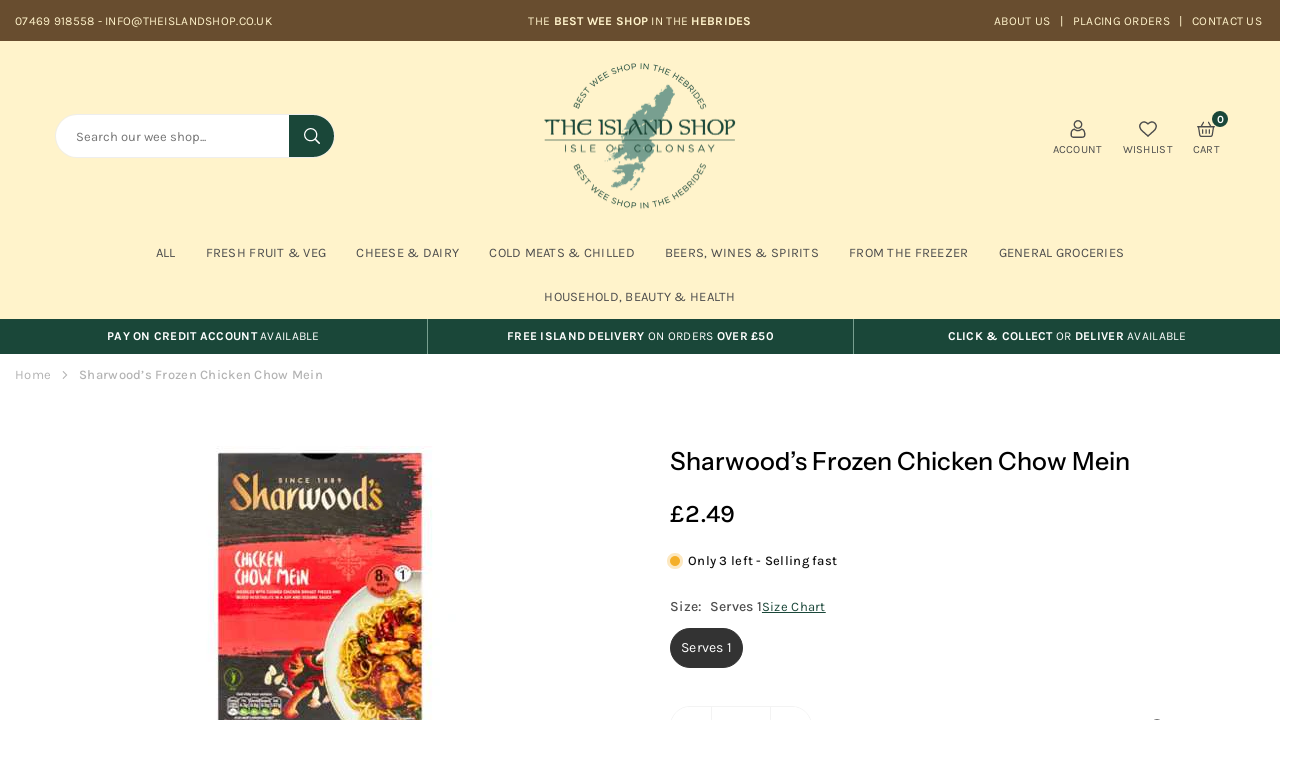

--- FILE ---
content_type: text/css
request_url: https://theislandshop.co.uk/cdn/shop/t/2/assets/theme.css?v=100809059858354612761711626637
body_size: 13778
content:
.animated{animation-duration:1s;animation-fill-mode:both}@keyframes fadeInDown{0%{opacity:0;transform:translateY(-20px)}to{opacity:1;transform:translateY(0)}}.fadeInDown{animation-name:fadeInDown}@keyframes at-spin{0%{transform:rotate(0)}to{transform:rotate(359deg)}}.at-spin{animation:at-spin 1.5s infinite linear}@keyframes at-flip{0%{transform:rotateY(0)}to{transform:rotateY(359deg)}}.at-flip{animation:at-flip 1.5s infinite linear}@keyframes fadeIn{0%{opacity:0}to{opacity:1}}.fadeIn{animation-name:fadeIn}@keyframes zoomIn{0%{transform:scale(1.1)}to{transform:scale(1)}}.zoomIn{animation-name:zoomIn}@keyframes zoomInCnt{0%{transform:scale(1.1)}to{transform:scale(1)}}.zoomInCnt{animation-name:zoomInCnt}@media (prefers-reduced-motion:no-preference){:root{scroll-behavior:smooth}}.overflow-hidden,.stopScroll{overflow:hidden}h1,h2,h3,h4,h5,h6{font-family:var(--ft2);font-weight:500;line-height:1.6;letter-spacing:0em;word-wrap:break-word;color:#4d4d4d;margin:0 0 20px}h1 a,h2 a,h3 a,h4 a,h5 a,h6 a{color:inherit;text-decoration:none;font-weight:inherit}.h1,h1{font-size:32px}.h2,h2{font-size:26px}.h3,h3{font-size:22px}.h4,h4{font-size:18px}.h5,h5{font-size:16px}.h6,h6{font-size:14px}@media only screen and (max-width:767px){.h1,h1{font-size:27px}.h2,h2{font-size:22px}.h3,h3{font-size:18px}}.ttlTxt{color:var(--ttcl);font-size:var(--ttfsm);font-weight:var(--ttfw);line-height:var(--ttlh,1.2)}.rgTxt{color:var(--cl);font-size:var(--fsm);font-weight:var(--fw);line-height:var(--lh,1.6)}@media only screen and (min-width:768px){.ttlTxt{font-size:var(--ttfs)}.rgTxt{font-size:var(--fs)}}a{color:#1a4739}a:hover{color:#779f8f}hr{margin:20px 0;border:0;border-bottom:1px solid #f3f3f3}.hr--small{margin:10px 0}.hr--invisible{border-bottom:0}.border-bottom{border-bottom:1px solid #f3f3f3}.border-top{border-top:1px solid #f3f3f3}.border{border:1px solid #f3f3f3}.ft1{font-family:var(--ft1)}.ft2{font-family:var(--ft2)}.ft3{font-family:var(--ft3)}.frame{outline:2px var(--fstl) var(--frcl);outline-offset:-10px}.frameb:before{content:"";height:100%;width:100%;position:absolute;outline:2px var(--fstl) var(--frcl);outline-offset:-15px;z-index:2}table{width:100%;border-collapse:collapse;border-spacing:0;margin-bottom:20px}th{font-family:var(--ft2);font-weight:500}td,th{text-align:left;border:1px solid #f3f3f3;padding:10px 14px}[tabindex="-1"]:focus{outline:0}details>summary{list-style:none}details>summary::-webkit-details-marker{display:none}@media only screen and (max-width:767px){.responsive_tbl thead{display:none}.responsive_tbl tr{display:block}.responsive_tbl td,.responsive_tbl tr{float:left;clear:both;width:100%}.responsive_tbl td,.responsive_tbl th{display:block;text-align:right;padding:10px 15px;border:0;margin:0}.responsive_tbl td:before{content:attr(data-label);float:left;text-align:center;font-size:12px;padding-right:10px}.responsive_tbl_r+.responsive_tbl_r,tfoot>.responsive_tbl_r:first-child{position:relative;margin-top:10px;padding-top:var(--site_gutter)}.responsive_tbl_r+.responsive_tbl_r:after,tfoot>.responsive_tbl_r:first-child:after{content:"";display:block;position:absolute;top:0;left:calc(var(--site_gutter) / 2);right:calc(var(--site_gutter) / 2);border-bottom:1px solid #f3f3f3}}small,.txt--minor,.small-font{font-size:85%}sub,sup{font-size:75%;line-height:0;position:relative;vertical-align:baseline}sup{top:-.5em}sub{bottom:-.25em}blockquote{background:#f8f8f8;font-weight:500;font-size:18px;font-style:normal;text-align:center;padding:0 30px;margin:0}blockquote p+cite{margin-top:7.5px}blockquote cite{display:block;font-size:13px;font-style:inherit}code,pre{font-family:Consolas,monospace;font-size:1em}pre{overflow:auto}.txt--emphasis{font-style:italic}fieldset{border:1px solid #f3f3f3;margin:0 0 15px;padding:7.5px}label{display:block;margin-bottom:5px}legend{border:0;padding:0}input[type=text],input[type=email],input[type=number],input[type=password],input[type=search],input[type=tel]{-webkit-appearance:none;-moz-appearance:none}input,textarea,select,button{border-radius:0;font-size:14px;color:#4d4d4d;line-height:20px}@media only screen and (max-width:767px){input,textarea,select,button{font-size:13px}}input,select,textarea{padding:10px 18px;margin-bottom:15px;border:1px solid #f3f3f3;background-color:#fff;color:#4d4d4d;border-radius:25px}input:focus,select:focus,textarea:focus{border-color:silver}input[disabled],select[disabled],textarea[disabled]{cursor:default}::-webkit-input-placeholder,::-moz-placeholder,:-ms-input-placeholder{color:#4d4d4d;opacity:.6}::-ms-input-placeholder{color:#4d4d4d;opacity:1}input::-webkit-outer-spin-button,input::-webkit-inner-spin-button{-webkit-appearance:none;margin:0}input[type=number]{-moz-appearance:textfield}input.input--error::-webkit-input-placeholder,select.input--error::-webkit-input-placeholder,textarea.input--error::-webkit-input-placeholder,input.input--error::-moz-placeholder,select.input--error::-moz-placeholder,textarea.input--error::-moz-placeholder,input.input--error:-ms-input-placeholder,select.input--error:-ms-input-placeholder,textarea.input--error:-ms-input-placeholder,input.input--error::-ms-input-placeholder,select.input--error::-ms-input-placeholder,textarea.input--error::-ms-input-placeholder{color:var(--error);opacity:.5}input.input--error,select.input--error,textarea.input--error{border-color:var(--error);background-color:#fff8f8;color:var(--error)}.errors,.form-success,.note{padding:8px;margin:0 0 calc(var(--site_gutter) / 2)}@media only screen and (min-width:768px){.errors,.form-success,.note{padding:12px}}.note{border:1px solid #f3f3f3}.form-success{border:1px solid #19a340;background-color:#f8fff9;color:#19a340}.errors{border:1px solid var(--error);background-color:#fff8f8;color:var(--error)}.errors ul{list-style:none;padding:0;margin:0}.errors a{color:var(--error);text-decoration:underline}.ermsg{color:var(--error);line-height:1.1}.cart_quantity .ermsg .at-icon{margin-right:5px}select::-ms-expand,.no-js:not(html),.no-js .js,.no-svg .at-icon{display:none}select{-webkit-appearance:none;-moz-appearance:none;appearance:none;background-position:right center;background-image:url(//theislandshop.co.uk/cdn/shop/t/2/assets/arrow-select.png?v=93383133388335707051710243734);background-repeat:no-repeat;background-position:right 10px center;cursor:pointer;padding-right:30px;min-width:130px}optgroup{font-weight:700}option{color:#4d4d4d;background-color:#fff}textarea{overflow:auto;-webkit-appearance:none;-moz-appearance:none;min-height:100px;resize:none}input[type=checkbox],input[type=radio]{margin:0 5px 0 0;vertical-align:middle}[type=checkbox]+label,[type=radio]+label{display:inline-block;margin-bottom:0}input.custCheck{display:none!important}span.checkbox{display:inline-block;width:15px;height:15px;margin:0 8px 0 0;border:1px solid rgba(77,77,77,.3);background:#fff;vertical-align:middle}input:checked+span.checkbox{color:#fff;background-color:#4d4d4d}input:checked+span.checkbox:before{content:" ";display:block;background-color:#fff;width:10px;height:10px;margin:2px 0 0 2px;-webkit-mask-size:cover;mask-size:cover;-webkit-mask-image:url(//theislandshop.co.uk/cdn/shop/t/2/assets/check.svg?v=124880364758431162721710243734);mask-image:url(//theislandshop.co.uk/cdn/shop/t/2/assets/check.svg?v=124880364758431162721710243734)}button[disabled],input[disabled]{cursor:default}button,input[type=submit],label[for]{cursor:pointer}[role=button],a,button,input,label,select,textarea{touch-action:manipulation}.ad_inputs input{margin:0;border:0}.ad_inputs .btn{overflow:visible;border:0!important}.at-icon.minus .mns{display:none}.clr_body{color:#4d4d4d}.clr_light{color:gray}.sec_cov{padding-top:var(--sstm);padding-bottom:var(--ssbm);background:var(--sbg)}@media only screen and (min-width:768px){.sec_cov{padding-top:var(--sst);padding-bottom:var(--ssb)}}.sec-ttl{padding-bottom:20px}.sec-ttl .sttl{color:#4d4d4d;font-size:20px;font-weight:700;margin:0;line-height:1.3}.sec-ttl .sbttl{color:#4d4d4d;font-size:13px;margin:5px auto 0;display:block}.page-title{font-weight:700;font-size:25px;text-align:left;margin-bottom:15px}@media only screen and (min-width:768px){.sec-ttl{padding-bottom:35px}.sec-ttl .sttl{font-size:22px}.sec-ttl .sbttl{font-size:17px}.sec-ttl:not(.tl) .sbttl{max-width:800px}.page-title{font-size:25px;margin-bottom:30px}.page_min_h{padding:70px 0}}@media only screen and (max-width:767px){.sec-ttl .sbttl br{display:none}}.gspace{margin:var(--grspm)}.gspace .gitem{padding:var(--grspim)}@media only screen and (min-width:768px){.gspace{margin:var(--grsp)}.gspace .gitem{padding:var(--grspi)}}.placeholder-svg{display:block;fill:#4d4d4d26;background-color:#f4f4f4;width:100%;height:100%;max-width:100%;max-height:100%}.placeholder-noblocks{padding:40px;text-align:center}.ph_bg{position:absolute;top:0;right:0;bottom:0;left:0}.ph_bg .icon{border:0}.svgcl1{fill:#83cfdc;background-color:#f4f9fa}.svgcl2{fill:#f0a4aa;background-color:#fcf8f8}.svgcl3{fill:#c2e275;background-color:#fafef3}.svgcl4{fill:#eec585;background-color:#fefaf4}.svgcl5{fill:#c89feb;background-color:#faf7fc}.svgcl6{fill:#84e9b4;background-color:#f3fbf7}.empty-page{padding:125px calc(var(--grid_gutter) / 2)}.tooltip-label{font-size:11px;line-height:18px;white-space:nowrap;transition:all .2s ease-in-out;visibility:hidden;opacity:0;background-color:#4d4d4d;color:#fff;padding:0 5px;position:absolute;bottom:calc(100% + 20px);left:50%;transform:translate(-50%)}.tooltip-label:before{content:"";border:5px solid transparent;position:absolute}.tooltip-label.top:before{border-top-color:#4d4d4d;bottom:-9px;left:50%;margin-left:-4px}.tooltip-label.right{bottom:auto;top:50%;transform:translateY(-50%)}.tooltip-label.right:before{border-right-color:#4d4d4d;left:-9px;top:4px}.tooltip-label.left{left:auto;bottom:auto;top:50%;transform:translateY(-50%)}.tooltip-label.left:before{border-left-color:#4d4d4d;right:-9px;top:5px}@media only screen and (max-width:1024px){.tooltip-label{display:none}}.btntxt,.btn{overflow:hidden;outline:none;-webkit-user-select:none;user-select:none;-webkit-appearance:none;appearance:none;transition:all .3s ease-in-out;cursor:pointer;white-space:normal;text-align:center;border:0 none;background-color:transparent}.btn{font-family:var(--ft2);font-size:14px;font-weight:600;padding:12px 25px;line-height:1;border:0;color:#fff;background-color:#1a4739;border-radius:25px;border:1px solid #1a4739;text-transform:uppercase;display:inline-block;text-decoration:none}.btn:focus,.btn:hover{color:#1a4739;background-color:#779f8f;border:1px solid #1a4739;opacity:1}.btn[disabled]{cursor:default;opacity:.4}.btn-sm{padding:10px 20px;font-size:12px}@media only screen and (min-width:768px){.btn-md{padding:12px 30px}.btn-lg{padding:15px 40px;font-size:16px}}.btn2{color:#fff;background-color:#1a4739;border:1px solid #1a4739}.btn2:hover,.btn2:focus{color:#fff;background-color:#779f8f;border:1px solid #779f8f}.btn3{color:#1a4739;background-color:#fff;border:1px solid #1a4739}.btn3:hover,.btn3:focus{color:#779f8f;background-color:#fff;border:1px solid #779f8f}.btn4{color:#4d4d4d;background-color:#fff;border:1px solid #4d4d4d}.btn4:hover,.btn4:focus{color:#fff;background-color:#4d4d4d;border-color:#4d4d4d}.btn5{color:#fff;background-color:#779f8f;border:1px solid #779f8f}.btn5:hover,.btn5:focus{color:#fff;background-color:#1a4739;border-color:#1a4739}.btn6{color:#1a4739;background-color:#779f8f;border:1px solid #1a4739}.btn6:hover,.btn5:focus{color:#4d4d4d;background-color:#fff;border-color:#4d4d4d}.btnLink{padding:0 0 2px;color:#1a4739;line-height:1.2;background-color:transparent;border:0;border-bottom:1px solid #1a4739;outline:none!important;box-shadow:none!important}.btnLink:focus,.btnLink:hover{border:0;color:#779f8f;border-bottom:1px solid #779f8f;background-color:transparent}.btn--small{padding:0 10px;font-size:.92308em;border-width:1px;line-height:25px}.btn.loading .txt{display:none}.atCounter>span{font-size:12px;margin:0 4px;min-width:16px;letter-spacing:0}.atCounter .tm{font-size:14px;min-width:40px;display:block}.rte h1,.rte h2,.rte h3,.rte h4,.rte h5,.rte h6{margin-top:15px;margin-bottom:7.5px}.rte h1:first-child,.rte h2:first-child,.rte h3:first-child,.rte h4:first-child,.rte h5:first-child,.rte h6:first-child{margin-top:0}.rte li{margin-bottom:4px;list-style:inherit}.rte li:last-child{margin-bottom:0}.rte blockquote{padding:30px;margin-bottom:20px}.rte img{height:auto}.rte table{table-layout:fixed}.rte ol,.rte ul{margin:20px 0 30px 15px}.rte ul{list-style:disc outside}.rte ul ul{list-style:circle outside}.rte ul ul ul{list-style:square outside}.rte a:not(.btn){padding-bottom:1px}.tc .rte ol,.tc .rte ul,.tc.rte ol,.tc.rte ul{margin-left:0;list-style-position:inside}.socIcn{margin:0 -7px}.socIcn a{margin:0 7px}.socIcn a .at-icon{width:14px;height:14px}.social-sharing a{color:#4d4d4d!important;padding:0 10px;background:none;display:inline-block}.social-sharing .at-icon{width:var(--fs,14px);height:var(--fs,14px)}.share-title{display:inline-block;vertical-align:middle}.top-promo{z-index:1;background-position:center;background-size:cover}.promo_msg>*{margin:0 5px}.promo_msg{line-height:normal;letter-spacing:.03em;padding:5px 20px;font-size:var(--fs);color:var(--cl);background-color:var(--bg);outline:1px var(--ol) var(--olc)!important;min-height:var(--mih);outline-offset:-10px;border-radius:var(--imgrd)}.promo_msg:hover{color:var(--cl)}.promo_msg .hl{color:var(--clhl)}.promo_msg .atCounter{color:var(--timer)}.promo_msg .atCounter>span{min-width:var(--mwidth);font-size:var(--fs)}.promo_msg .btn{color:var(--btncl);background-color:var(--btnbg)}.close-promo{cursor:pointer;font-size:15px;height:25px;width:25px;line-height:23px;position:absolute;right:10px;top:50%;margin-top:-12px}@media only screen and (max-width:767px){.promo_msg{flex-wrap:wrap;font-size:var(--fsm);align-content:center;line-height:normal;min-height:100%}.promo_msg .atCounter>span{font-size:var(--fsm)}.top-promo .swiper-slide{height:auto}}.hdr_wrap.sticky_hdr{position:sticky;top:0;z-index:666;width:100%;left:0;box-shadow:0 0 25px #0000001a}.hdr_wrap.sticky_hdr .main_hdr{min-height:120px}.hdr_wrap.sticky_hdr .main_hdr .header-logo img{width:120px}.s_res .productCol{min-width:240px;max-width:360px}.s_res h4{color:#4d4d4d;font-size:18px}form.search a{color:#4d4d4d;text-decoration:none}form.search a:hover{color:#4d4d4d;opacity:1}form.search .moreItem{font-weight:700;padding:10px 15px;width:calc(100% + 40px);margin:0 -20px -20px;background-color:#4d4d4d0d;border-radius:0 0 6px 6px}form.search .moreItem a{color:#4d4d4d;font-weight:700;text-decoration:underline}form.search .moreItem a:hover{opacity:.9}.txtBlock .s_res{padding:10px 20px;position:absolute;top:100%;left:5px;z-index:99;background-color:#fff}.txtBlock .s_res li{width:50%}.searchact .searchDrawer{transform:translate(0)}.searchDrawer .closeSearch{position:absolute;top:30px;right:40px;cursor:pointer;color:#4d4d4d}.searchDrawer h2,.searchDrawer h3{color:#4d4d4d;font-size:18px}.searchDrawer .s_input,.searchDrawer .s_submit{color:#4d4d4d;padding:10px 15px;background-color:transparent}.searchDrawer .productCol{min-width:230px;width:100%}form.drawer .moreItem{width:100%;margin:0;border-radius:6px}.searchDrawer .ad_inputs{border:1px solid #dddddd;border-radius:25px}.searchDrawer .noResult{color:#4d4d4d}.nm_lbl1{background-color:#7fbf10}.nm_lbl2{background-color:red}.nm_lbl3{background-color:#ed8f0c}.nm_lbl4{background-color:#d26e96}.nm_lbl5{background-color:#69beeb}.arw.left{transform:rotate(90deg)}.arw.right{transform:rotate(-90deg)}.arwl.left{transform:rotate(180deg)}@media only screen and (min-width:1025px){#main_nav>li>a .lbl:after{content:" ";display:block;width:0;height:0;position:absolute;bottom:-5px;left:3px;border:5px solid transparent;border-left-color:red}#main_nav>li>a .lbl.nm_lbl1:after{border-left-color:#7fbf10;border-right:0 none}#main_nav>li>a .lbl.nm_lbl2:after{border-left-color:red;border-right:0 none}#main_nav>li>a .lbl.nm_lbl3:after{border-left-color:#ed8f0c;border-right:0 none}#main_nav>li>a .lbl.nm_lbl4:after{border-left-color:#d26e96;border-right:0 none}#main_nav>li>a .lbl.nm_lbl5:after{border-left-color:#69beeb;border-right:0 none}.mgmenu li.lvl-1{margin-bottom:30px}.mgmenu a.lvl-1{color:#1a4739;font-family:var(--ft1);font-size:13px;font-weight:500;padding:0 0 10px;text-transform:uppercase}.mgmenu a.lvl-1:hover{color:#779f8f}.mgmenu a.lvl-1 .title{display:block}.mgmenu li.lvl-1 li a{color:#4d4d4d;padding:4px 0;font-weight:400;font-size:13px}.mgmenu .subLinks .snav,.mgmenu .mcatLink{color:#4d4d4d}.mgmenu li.lvl-1 li a:hover,.mgmenu .subLinks .snav:hover,.mgmenu .mcatLink:hover{color:#779f8f}.mgmenu .productCol .pr_list_ttl,.mgmenu .productCol .pr_list_meta{color:}.mgmenu.st1 .imageCol .img{position:relative;border-radius:var(--ibr)}.mgmenu.st1 .imageCol a{display:block;margin-bottom:20px}.mgmenu.st2{padding:0}.mgmenu.mmfull.st2{padding-left:35px}.mgmenu.st2 .prColumn{padding:30px 20px;width:auto}.mgmenu.st2 .grid_bx{line-height:1.2}.mgmenu.st3 .bgImg{border-radius:var(--ibr)}.mgmenu.st4{background-repeat:no-repeat;background-size:auto 100%}.mgmenu.st5{padding:0}.mm5main{border-bottom:1px solid #f5f5f5}.mm5main a.lvl-1{padding:15px 20px;display:block;border-left:1px solid #f5f5f5;border-bottom:2px solid transparent}.mm5main a.lvl-1:last-child{border-right:1px solid #f5f5f5}.mm5main a.lvl-1:hover,.mm5main a.lvl-1.active{color:#779f8f;border-bottom:2px solid #779f8f}.admmsub{display:none;padding:30px}.admmsub.active{display:flex}.admmsub a{display:block}.mcatImg{width:var(--isz);height:var(--isz);border-radius:var(--ibr)}.mgmenu a.lvl-1.mcatLink,a.mcatLink{font-size:var(--fs);display:inline-flex;padding:10px;align-items:center}.mm6main .mcatImg{width:var(--isz);height:var(--isz);border-radius:var(--ibr);border:2px solid #fff;box-shadow:0 0 0 1px #ddd;position:relative}.mm6main{width:240px;margin-bottom:30px}.mm6main a.lvl-1{font-size:var(--fs);padding:15px;display:flex;border-left:2px solid transparent}.mm6main a.lvl-1+a.lvl-1{border-top:1px solid #f5f5f5}.mm6main a.lvl-1:hover,.mm6main a.lvl-1.active{color:#779f8f;border-left-color:#779f8f}.mgmenu.st6 .admmsub{padding:0 30px 30px}ul.ddmenu li{position:relative}ul.ddmenu li:first-child{border:0 none}ul.ddmenu li a{color:#4d4d4d;font-size:13px;font-weight:400}ul.ddmenu li a:hover{color:#779f8f}ul.ddmenu li ul{top:-15px;left:100%}#main_nav .pr_list_meta{margin:8px 0}}.extlink+.extlink{margin-left:20px}.closeMnav{color:#fff;font-size:13px;background-color:#779f8f;height:40px;width:40px;cursor:pointer;position:absolute;top:40px;right:-40px}.mnvTtl,.mnvTtl:hover{font-size:13px;padding:10px;text-align:center;background-color:#4d4d4d;color:#fff}.mnvTtl.active{background-color:transparent;color:#4d4d4d}.mobNav{font-family:var(--ft1);font-size:13px;height:calc(100% - 36px);padding-bottom:10px;overflow:auto}.mobNav li{border-bottom:1px solid #f5f5f5;position:relative}.mobNav .lbl{color:#fff;font-size:10px;font-weight:400;letter-spacing:0;line-height:1;text-transform:uppercase;display:inline-block;vertical-align:middle;padding:2px 4px;border-radius:3px;margin-left:5px}.mobNav .backto,.mobNav a{text-transform:uppercase;color:#4d4d4d;text-decoration:none;display:block;padding:15px 10px 15px 20px;font-weight:500;display:flex;align-items:center}.mobNav .backto{background-color:#4d4d4d;cursor:pointer;color:#fff}.mobNav ul.subLinks{width:100%;height:100%;background-color:#fff;position:fixed;left:0;top:0;z-index:1;transform:translate(-110%);transition:all .3s ease-in-out}.mobNav ul.subLinks.active{transform:translate(0);z-index:5}.mobNav li.help{color:#4d4d4d;padding:15px 20px}.mobNav li.help a{padding:0;display:inline}#mobCtnav .icn{border-radius:var(--icnrad)}.crlnTtl{color:#4d4d4d;font-size:110%;font-weight:700;padding:10px 20px;margin:0;background-color:#f4f4f4}.cnrListmb{padding:10px}.cnrListmb .clOtp{color:#4d4d4d;margin:10px;border:0 none;cursor:pointer}.cnrListmb .clOtp.selected{opacity:.5}.o_ft{color:var(--cl);font-size:var(--fsm);background:var(--bg);border-top:1px solid var(--bdr);padding-top:15px}.ft_block{padding-top:12px;padding-bottom:12px}.ft_block+.ft_block{border-top:1px solid var(--bdrm)}.o_ft .h4{font-family:var(--ff);color:var(--tcl);font-size:var(--tfsm);margin:0;cursor:pointer;font-weight:var(--tfw)}.o_ft .active .at-icon{transform:rotate(180deg)}.f_links li{margin-bottom:7px}.f_links .h4+ul{display:none;margin:15px 0}.horLinks{margin:0 -10px}.horLinks li{display:inline-block;margin:5px 10px}.o_ft .txt p{margin-bottom:15px}.f_addr li{display:flex;margin-bottom:12px}.f_addr li.email{line-height:14px}.o_ft .tc .socIcn{justify-content:center}.o_ft .socIcn a{color:var(--icn);width:-webkit-fill-available}.o_ft .socIcn a .at-icon{width:var(--ifs);height:var(--ifs)}.tc>.wrap-newsletter{max-width:450px;margin:0 auto;padding:0}.ft_newsltr .newstxt{color:var(--incl);background-color:var(--inbg)}.ft_newsltr .btn{color:var(--btncl);background-color:var(--btnbg)}.ft_newsltr .btn:hover{color:var(--btnclh);background-color:var(--btnbgh)}.ft_newsltr.tc h4{justify-content:center}.o_ft .counter{display:none}.o_ft a{color:var(--cl);text-decoration:none}.o_ft a:hover{color:var(--clh);text-decoration:underline}.ft_bottom{clear:both;padding:0 0 20px}.payment_item{width:35px;margin:0 3px}.footer-img img{vertical-align:middle}#footerNw .ad_inputs{flex-direction:row;max-width:400px}@media only screen and (min-width:768px){.o_ft{font-size:var(--fs);padding-top:60px}.o_ft .ft_block{padding-top:0;padding-bottom:0;margin-bottom:40px;border-top:0 none}.ft_block.sp+.ft_block.sp{border-left:1px solid var(--bdrm);padding-left:30px}.o_ft .h4{font-size:var(--tfs);margin-bottom:20px;cursor:default}.f_links .h4+ul{display:block;margin:0}}@media only screen and (max-width:767px){.fimg{margin-bottom:15px}.ft_block .f_addr{margin-top:10px}}.sslide{height:var(--slhtm)}.sslide.im{padding-bottom:var(--slhtm);height:auto}.slideshow>.sslide:not(:first-child){display:none}.sslide iframe{position:absolute;width:100%;height:100%;pointer-events:none}.sslide video{display:block;position:absolute;width:100%;height:100%;object-fit:cover}.ssimg{object-position:var(--ipos)}.ss_txt-wrap{background-color:var(--ibg);position:absolute;top:0;left:0;z-index:2;padding:30px 15px}.ss_txt{max-width:100%;width:max-content;padding:var(--pdm);background-color:var(--bgm);outline:var(--frmm);outline-offset:-10px;border-radius:var(--brad)}.ss_txt .stxt{color:var(--cl);font-size:var(--fsm);line-height:var(--lh);font-weight:var(--tfw);letter-spacing:normal}.text-bd{color:transparent;-webkit-text-stroke:2px var(--cl);-text-stroke:2px var(--cl)}.ss_txt .btn+.btn{margin-left:20px}@media only screen and (min-width:768px){.sslide{height:var(--slhtt)}.sslide.im{padding-bottom:var(--slht)}.ss_txt-wrap{padding:3%}.ss_txt{padding:var(--pd);background-color:var(--bg);outline:var(--frm);outline-offset:-10px}.ss_txt .stxt{font-size:var(--fs)}}@media only screen and (min-width:1024px){.sslide{height:var(--slht, 700px)}}@media only screen and (max-width:767px){.ss_txt .btnWrap{margin:0 -5px}.ss_txt .btnWrap .btn{margin:5px}.ss_txt .hd2 br{display:var(--none)}.ss_txt .hd3 br{display:var(--nonet)}}.img_ss .slideshow{height:auto}.img_ss .ph_bg,.img_ss .ss_link{position:static}.ss_txt.st1,.ss_txt.st4,.ss_txt.st3{opacity:0;transition:1s all .1s}.ss_txt.st1{transform:scale(.8)}.ss_txt.st3{transform:translateY(30px)}.ss_txt.st4{transform:scale(1.2)}.ss_txt.st2>*{opacity:0;transition:1s all .1s;transform:translateY(-20px)}.ss_txt.st2 .btnWrap{opacity:0;transition:.6s all .4s;transform:translateY(10px)}.swiper-slide-active .ss_txt.st2>*,.swiper-slide-active .ss_txt.st3{opacity:1;transform:translateY(0)}.swiper-slide-active .ss_txt.st1,.swiper-slide-active .ss_txt.st4{opacity:1;transform:scale(1)}.ssimg.anim{animation:zoomImg 15s ease-in infinite}@keyframes zoomImg{0%{transform:scale(1)}50%{transform:scale(1.15)}to{transform:scale(1)}}.slideshow .swiper-pagination{bottom:0}.pr_lbl{position:absolute;left:5px;top:5px;z-index:11;display:flex;align-items:flex-start;flex-direction:column}.pr_lbl .lbl{color:#fff;font-size:12px;padding:0 10px;letter-spacing:0;white-space:normal;line-height:22px}.pr_lbl1{background-color:#000}.pr_lbl2{background-color:#f7a563}.pr_lbl3{background-color:#19c9b9}.pr_lbl4{background-color:#bfdbc9}.pr_lbl5{background-color:#a9d1e9}.lbl.on-sale{background-color:#ff708e;color:#fff}.lbl.sold-out{background-color:#000;color:#fff}.pr_price{color:#4d4d4d;font-size:15px;font-weight:400;display:inline-block}s.pr_price{opacity:.6;margin-right:4px;font-weight:400}.pr_price.sale{color:#ff1300}.wishicon:not(.added) .added,.wishicon.added .add{display:none}.grid_bx{position:relative;width:100%;height:calc(100% - 10px);margin-bottom:10px;text-align:center;border:1px solid #eeeeee;transition:all .3s ease-out;background-color:#fff;padding:5px;border-radius:0}.grid-products.carousel .grid_bx{margin-bottom:0}.grid_img_wr{width:100%;overflow:hidden;position:relative;z-index:1}.grid_img .placeholder-svg{position:absolute}.grid_img{display:block;position:relative;padding-bottom:100%;border-radius:3px;background-position:center center;background-size:contain;background-repeat:no-repeat;transition:all .5s cubic-bezier(0,0,.3,1)}.grid_img_wr .hover,.grid_img_wr .variantImg{visibility:hidden;opacity:0;position:absolute;left:0;top:0;z-index:2;width:100%;height:100%}.grid_img_wr .at-spin{color:#000;font-size:24px;text-shadow:1px 1px 2px rgba(255,255,255,.7);display:none;transform:translate(-50%,-50%);position:absolute;top:50%;left:50%;z-index:50}.grid_img_wr.showLoading .at-spin{display:block}.showVariantImg .grid_img{opacity:0}.showVariantImg .variantImg{visibility:visible;opacity:1}@media only screen and (min-width:1025px){.grid_bx{height:calc(100% - 30px);margin-bottom:30px}.grid_img_wr:hover .primary{opacity:0}.grid_img_wr:hover .hover{opacity:1;visibility:visible}}.grid_bx .button-set{position:absolute;display:flex;z-index:444;transition:all .3s ease-out;width:100%;justify-content:center}.grid_bx .gbtn,.removeItem{color:#fff;margin:3px;line-height:38px;height:40px;min-width:40px;background-color:#1a4739;border-radius:50px}.grid_bx .gbtn .at-icon,.removeItem .at-icon{color:#fff;transition:all .3s ease-in-out;width:15px;height:15px}.grid_bx .gbtn:hover,.removeItem:hover{background-color:#779f8f;color:#fff}.grid_bx .gbtn:hover .at-icon,.removeItem:hover .at-icon{color:#fff}.grid_bx .gbtn:hover .tooltip-label{opacity:1;visibility:visible}.grid_bx .details{padding:0 10px 10px}.grid_bx .details>*{margin-top:7px}.grid_bx .grid_vendor{color:#555}.grid_bx .grid_title{font-size:14px;color:#4d4d4d;font-weight:600}.grid_bx .grid_title a{color:#4d4d4d}.grid_bx .grid_title a:hover{color:#779f8f}.grid_bx .pr_review{min-height:18px;margin:5px 0 10px}.grid_bx .spr-badge-caption{display:none}.spr-badge-starrating .spr-icon{margin-right:1px}[class^=spr-icon-]:before,[class*=" spr-icon-"]:before{font-size:13px!important}.grid-products.swiper .grid_bx{margin-bottom:0}.grswatches li{overflow:hidden;display:inline-block;position:relative;height:17px;width:17px;margin:3px;background-size:100% auto;background-repeat:no-repeat;cursor:pointer;box-shadow:0 0 1px 1px #ddd;border:2px solid #fff;border-radius:30px}.grswatches li.medium{height:25px;width:25px}.grswatches li.large{height:35px;width:35px}.grswatches li.active,.grswatches li .white{box-shadow:0 0 0 1px #000}.grswatches li .tooltip-label{z-index:2;top:-38px;bottom:auto}.grswatches li:hover{box-shadow:0 0 0 1px #000;overflow:visible;transition:all .2s ease-in-out;background-position:50% 0}.grswatches li:hover .tooltip-label{opacity:1;top:-28px;visibility:visible}.gridTimer{transition:all .3s ease-out;padding:5px 0;position:absolute;opacity:1;bottom:5px;left:5px;z-index:11;background-color:#fffc}.gridTimer>span{font-size:9px;color:#222;margin:4px 0;padding:0 8px;line-height:1.2;letter-spacing:0}.gridTimer .tm{font-size:12px;font-weight:700;min-width:inherit}.grid_bx:hover .gridTimer{opacity:0}@media only screen and (min-width:1025px){.grid_bx .hover:not(.variantImg){transform:scale(1.1)}.grid_bx .grid_img_wr:hover .hover{transform:scale(1)}.grid_bx .grid_img_wr:hover .primary{opacity:0}.grid_bx .gbtn{visibility:hidden;opacity:0}.grid_bx:hover .gbtn{visibility:visible;opacity:1}.grid_1 .button-set{bottom:25px}.grid_1:hover .button-set{bottom:10px}.grid_2 .grid_img_wr{margin:0}.grid_2 .overly{content:"";opacity:0;z-index:4;background:#f5f5f5;top:3%}.grid_2 .grid_img.hover:not(.variantImg){display:none}.grid_2 .details{width:100%;opacity:0;position:absolute;top:46%;z-index:5;transform:translateY(-40%)}.grid_2 .button-set{left:0}.grid_2:hover .overly{opacity:1;top:0}.grid_2:hover .details{opacity:1;transform:translateY(-50%)}.grid_1 .tooltip-label,.grid_2 .tooltip-label{bottom:50px}.grid_1 .gbtn:hover .tooltip-label,.grid_2 .gbtn:hover .tooltip-label{bottom:46px}}.grid_3 .details{text-align:left;padding-left:0;padding-right:0}.grid_3 .button-set{left:10px;bottom:3px;flex-direction:column;width:auto}.grid_3:hover .button-set{bottom:10px}.grid_3 .tooltip-label{left:55px}.grid_3 .gbtn:hover .tooltip-label{left:45px}.grid_3 .swatch .tooltip-label{left:5px}.grid_4 .gbtn{opacity:1;visibility:visible;display:inline-block;width:auto;padding:0 40px}.grid_4 .details{padding:0}.grid5-top{top:12px;right:8px;z-index:111}.grid5-top .wishlist{visibility:visible;opacity:1}.grid5-bottom{visibility:hidden;opacity:0;bottom:10px;z-index:111;left:15px;right:15px}.grid_5:hover .grid5-bottom{visibility:visible;opacity:1;bottom:15px}.grid_5:hover .grid5-top{top:8px}.grid5-top .tooltip-label{right:55px}.grid5-top .gbtn:hover .tooltip-label{right:45px}.grid_6 .gbtn{border-radius:0;margin:0;height:13px;line-height:13px;width:48px;background:none!important}.grid_6 .gbtn .at-icon{height:13px;width:13px}.grid_6 .gbtn+.gbtn:not(.quick-view){border-left:1px solid rgba(255,255,255,.4);border-right:1px solid rgba(255,255,255,.4)}.grid_6.sold-out .wishlist{border-right:1px solid rgba(255,255,255,.4)}.grid_6 .button-set{background-color:#1a4739;border-radius:50px;padding:12px 4px;width:auto;left:50%;transform:translate(-50%) scale(.9);opacity:0;bottom:10px}.grid_6:hover .button-set{background-color:none;opacity:1;transform:translate(-50%) scale(1)}@media only screen and (max-width:1024px){.gridTimer{padding:2px 0;bottom:2px;left:2px;opacity:1!important}.gridTimer>span{font-size:8px;margin:3px 0;padding:0 5px}.grid_bx .grid_img_wr .hover:not(.variantImg){display:none}.grid_bx .button-set{position:relative;margin-top:10px;opacity:1;transform:none!important;left:0;border-radius:0}.grid_3 .button-set{position:absolute;left:10px}.grid_3 .gridTimer{right:2px;left:auto}.grid_4 .gbtn{margin-bottom:10px}.grid_5 .gridTimer{bottom:45px}.grid5-bottom{bottom:0!important;visibility:visible;opacity:1;position:relative;left:0}.grid5-bottom .gbtn{margin:0;border-radius:0}.grid_6 .button-set{justify-content:space-around}.grid_6 .gbtn{flex:1}}@media only screen and (max-width:767px){.grid_bx .gbtn .at-icon{width:13px;height:13px}.quick_shop .product-single{padding:5px}.quick_shop .swatch-element{margin:0 1px 5px}}.lv_item{margin-bottom:20px;display:flex}.lv_image_col{flex:0 0 250px;position:relative;margin-right:30px}.lv_image_col img{width:100%;display:block}.lv_item_ttl{display:inline-block;color:#4d4d4d;font-size:17px;font-weight:600}.lv_detail_col .pr_price{font-size:19px}.lv_item_ttl:hover{color:#779f8f}.lv_buttons .btn{line-height:initial;padding:9px 15px}.lv_buttons .at-icon{height:15px}.lv_buttons .btn:not(.wishlist,.quick-view){padding:10px 25px}@media only screen and (max-width:767px){.lv_item{flex-direction:column}.lv_image_col{flex:auto;margin:0 0 20px}.lv_image_col .timermobile{margin:0;padding:0}}.template-collection .bc_wr,.template-list-collections .bc_wr,.template-page .bc_wr,.template-search .bc_wr{margin-bottom:0}.zoom_hov:hover .img img{transform:scale(1.1)}.cl_item .img img{transition:all ease-out .5s}.rodBnr .cl_item_link{border-radius:50%!important;overflow:hidden}.rodBnr .img{border-radius:50%!important;margin-bottom:20px}.rodBnr .img img{animation-name:zoomInCnt}.rodBnr .zoom_hov:hover .img img{transform:scale(1.1)}.cl_box .collection-grid.carousel .gitem{padding-bottom:0}.cl_box .details{padding:var(--ttp) 10px var(--tbp);width:100%;transition:all .3s ease-out;position:absolute;left:0;display:flex;flex-direction:column;justify-content:center;align-items:center;z-index:1;background-color:var(--bg);text-align:center}.collection-grid .cl_item{border-radius:var(--irad);overflow:hidden;display:block}.cl_item .img img{border-radius:var(--irad)}.cl_box .cl_ttl{color:var(--cl);font-size:var(--fsm);font-family:var(--ft);font-weight:var(--fw);line-height:1.2}.cl_box .counts{font-size:13px;color:var(--cl);opacity:.9}.cl_box .btn{margin-top:15px}.cl_box1 .details,.cl_box2 .details,.cl_box5 .details{bottom:0}.cl_box3 .details{position:static}.cl_box4 .details{bottom:10px;width:auto;left:10px;right:10px}.cl_box6 .details{bottom:15px;left:50%;width:auto;transform:translate(-50%);padding:12px 25px}.cl_box7 .details{bottom:10px;left:0;right:10px;align-items:start;padding:10px 25px;text-align:left}@media only screen and (min-width:1081px){.cl_box1 .details{opacity:0;height:100%;top:0}.cl_box1 .cl_item:hover .details{opacity:1}.cl_box2 .details{transform:translateY(100%)}.cl_box2 .cl_item:hover .details{transform:translateY(0)}}@media only screen and (min-width:768px){.cl_box .cl_ttl{font-size:var(--fs)}.cl_box4 .details{bottom:20px;left:20px;right:20px}.cl_box6 .details{bottom:20px}}.cl_txt_pos{position:absolute;left:0;top:0;height:100%;width:100%;padding:20px}.cl_banners .img{border-radius:var(--ibr);overflow:hidden}.cl_banners .details{padding:var(--pd) var(--pds);background-color:var(--bg);border-radius:var(--br)}.cl_banners .cl_ttl{color:var(--cl);font-size:var(--fsm);font-family:var(--ft);font-weight:var(--fw);line-height:var(--lh);margin-bottom:var(--mbm)}.cl_banners .txt{color:var(--cl);font-size:var(--fsm);line-height:var(--lh);margin-bottom:var(--mbm1)}.cl_banners .btnLink{border-bottom:1px solid var(--btncl);color:var(--btncl);margin-bottom:5px}.cl_banners .btnLink:hover{border-bottom-color:var(--btnclh);color:var(--btnclh)}@media only screen and (min-width:1024px){.cl_banners .details{width:var(--wd)}.cl_banners .cl_ttl{font-size:var(--fs);margin-bottom:var(--mb)}.cl_banners .txt{font-size:var(--fs);margin-bottom:var(--mb1)}}.rodBnr .img{padding-bottom:100%}.rodBnr .img img,.rodBnr .img .placeholder-svg{min-width:100%;min-height:100%;position:absolute;top:0;left:0;object-fit:cover;object-position:center}.heroImg{position:absolute;top:0;left:0;height:100%;width:100%}.hero_wrap{width:100%;min-height:var(--mhtm);padding:15px}.hero_cap{z-index:2;outline:var(--ol);outline-offset:-10px;border-radius:var(--brad);padding:var(--bpdm) var(--bpdsm)}.hero_cap>*:last-child{margin-bottom:0}.hero_cap .atCounter>span{color:var(--cl);line-height:1.2;background-color:var(--bg);border:1px dashed var(--bd);border-radius:var(--br);padding:5px 8px;font-size:var(--fsl)}.hero_cap .atCounter span span{font-size:var(--fs)}.heroTtl,.heroTxt{color:var(--cl);font-size:var(--fsm);letter-spacing:var(--ls);font-weight:var(--fw);line-height:var(--lh)}.shop_btns{margin:0 -3px}.shop_btns .btn{margin:0 3px 6px}@media only screen and (min-width:768px){.hero_wrap{min-height:var(--mhtt);max-width:var(--mwd)}.heroTtl,.heroTxt{font-size:var(--fs)}.shop_btns{margin:0 -7px}.shop_btns .btn{margin:0 7px 14px}.hero_cap{padding:var(--bpd) var(--bpds)}.hero_cap .atCounter>span{padding:10px 12px}}@media only screen and (min-width:1024px){.hero_wrap{min-height:var(--mht)}.shopify-section:first-child .hero_wrap{padding-top:calc(15px + var(--hdht, 0px))}}@media only screen and (max-width:767px){.heroTxt br,.heroTtl br{display:none}}.gridcb>div{width:100%}.bnrcol .banner_img{border-radius:var(--irad)}.ct-bnr-txt{position:absolute;left:0;top:0;width:100%;height:100%;flex-direction:column;padding:20px}.ct-bnr-txt .heading{font-size:var(--fsm);color:var(--cl);margin-bottom:var(--mb);line-height:var(--lh)}.gridcb .frameb:before{z-index:0}@media only screen and (min-width: 1024px){.gridcb>div{width:var(--wd)}.gridcb{flex-direction:row}}@media only screen and (min-width: 766px){.ct-bnr-txt .heading{font-size:var(--fs)}.gridcb .arwOut{max-width:var(--mwd);margin:auto}.ct-bnr-txt{padding:30px 40px 40px}}.gridcb .custom-banner .atCounter>span{color:var(--cl);line-height:1.2;background-color:var(--bg);border:1px dashed var(--bd);border-radius:var(--br);padding:10px 12px;font-size:13px}.wrap-blog{background:var(--gridbg)}.homeblog,.homeblog .btnLink{color:var(--gridtxt);border-color:var(--gridtxt)}.blogInr{padding:5px var(--tpd) 25px}.blogInr *:last-child{margin-bottom:0}.blog2 .wrap-blog{border-radius:8px;padding:10px}.blog2 .imgFt{border-radius:8px 8px 0 0}.blog3 .blogInr{flex-direction:column;justify-content:flex-end;position:absolute;top:0;display:flex;align-items:center;height:100%;z-index:111;width:100%;padding:20px 30px!important}.blog3 .blogInr:before{opacity:.2;background:var(--gridbg);position:absolute;top:0;height:100%;content:"";left:0;right:0;width:100%;z-index:-1}.blog3 .blogInr.tl{align-items:start}.blogTtl{color:var(--btcl);font-size:var(--btfsm);font-family:var(--btff);line-height:1.3;font-weight:var(--btfw);text-transform:var(--bttt)}.blogTtl a:hover{color:var(--btclh)}.artDet{font-size:var(--adfsm)}.artDet *{color:var(--adcl)}@media only screen and (min-width:768px){.blogTtl{font-size:var(--btfs)}.artDet{font-size:var(--adfs)}}.blogTags a{color:var(--tgcl);border:1px solid var(--bdr);margin:0 10px 10px 0!important;line-height:normal;padding:5px 10px;border-radius:5px}.blogTags a:hover{text-decoration:none;color:var(--tgclh);border:1px solid var(--bdrh)}.tpimgCol{min-width:50%}.wrap-txt{padding:15px 0 20px;background:var(--bg)}.wrap-txt *:not(.btn){color:var(--cl)}.wrap-txt h3{font-size:var(--hd_fsm)}.wrap-txt p{font-size:var(--txt_fsm)}.wrap-txt.pd30{padding:15px;margin-bottom:30px}@media only screen and (min-width:1024px){.tpimgCol{min-width:33.33%}.wrap-txt{padding:25px 0}.wrap-txt.pd30{padding:25px 30px 30px}}@media only screen and (min-width: 768px){.wrap-txt h3{font-size:var(--hd_fs)}.wrap-txt p{font-size:var(--txt_fs)}}.quote_wrap .sttl,.quote_wrap .sbttl{color:var(--ttl)}.quote_img{width:110px;height:110px;border-radius:50%;margin:10px auto 20px;overflow:hidden}.quotes_txt{padding:var(--bpd);max-width:700px;text-align:center;margin:0 auto;border-radius:var(--br);background:var(--bg);border:1px solid var(--box_bdr);height:100%}.quotes_txt svg{margin-left:1px;height:var(--atf);width:var(--atf);color:var(--clat)}.quotes_txt .author,.quotes_txt p{font-size:var(--fs);color:var(--cl);line-height:1.4}.quotes_txt .qttl{font-size:var(--fsl);color:var(--cl);font-weight:var(--tfw);line-height:normal}.bx_sd .quotes_txt{box-shadow:0 0 5px #0000000d}.quote3 .quotes_txt,.quote4 .quotes_txt{text-align:left}.quote3 .quote_img,.quote4 .quote_img{width:90px;height:90px;margin:0 0 20px}.quote4 .gitem{padding-bottom:30px}.reviewpr{border-top:1px solid var(--box_bdr);padding-top:20px}.reviewpr a.pr_list_ttl{color:var(--cl)}.reviewpr .pr_list_img{width:45px}.quote1 .reviewpr>div{flex-direction:column}.quote1 .reviewpr .pr_list_img{margin:0 0 10px}@media only screen and (max-width:767px){.quotes_txt .author,.quotes_txt p{font-size:var(--fsm)}}.quote_wrap .swiper-slide{height:auto}.quote_wrap .swiper-wrapper{padding-bottom:3px}.logo_br .swiper-pagination{bottom:-45px}.logo_br .swiper-horizontal{padding-bottom:1px}.logo_br .logoImg{background-position:50%;background-size:cover;background-repeat:no-repeat}.logo-listing .gitem{padding:10px}@media only screen and (max-width:767px){.logo_br .swiper-pagination{bottom:-35px}.logo_br .gitem{padding:7px}}.contact-page .page-width{max-width:var(--page_wid)}.contact-page p,.contact-page,.contact-page h2{color:var(--cl)}.contact1 .contact-frm{padding-right:20px}.contact-frm .grid{margin:0 -10px}.contact-frm .grid .gitem{padding:0 10px}.contact-frm textarea{height:120px}.c_address li{padding:5px 0}.follow-us li{margin-right:5px}.contact2 .c_details{display:flex;justify-content:space-around;margin-top:20px;align-items:stretch}.contact2 .c_details hr,.contact2 .c_details .sep:first-child{display:none}.contact2 .c_details .sep{width:1px}@media only screen and (max-width:767px){.contact1 .contact-frm{padding:0}.contact2 .c_details{flex-direction:column}.contact2 .c_details .sep{width:100%;height:1px;margin-bottom:10px}}.custom-cnt:not(.grid-masonary) .ct_item{margin-bottom:15px}.ct_item .grid_bx{margin:0}.ct_item .custom-text>*:last-child{margin-bottom:0}.ct_item .custom-text a:not(.btn){text-decoration:underline}.ct_item .custom-text a:hover{text-decoration:none}.ct_item .custom-text h3{font-size:var(--fs);margin-bottom:var(--bm);line-height:normal}.ct_item .custom-text,.ct_item .custom-text h3{color:var(--cl)}.ct_item_collection .details{position:absolute;left:15px;right:15px;text-align:center;bottom:15px;background-color:var(--bg)}.ct_item_collection .cl_ttl{color:var(--cl);font-size:var(--fsm);font-family:var(--ft);font-weight:var(--fw);display:inline-block;padding:12px 30px}@media only screen and (min-width:766px){.ct_item_collection .details{bottom:30px;left:50%;transform:translate(-50%);right:auto}.ct_item_collection .cl_ttl{font-size:var(--fs)}.custom-cnt:not(.grid-masonary) .ct_item{margin-bottom:30px}}@media only screen and (max-width:767px){.ct_item .custom-text br{display:none}}.video_bnr{font-size:0px}.video_bnr video{border-radius:var(--vbr);width:100%}.cl_tbs{margin-bottom:20px}.cl_tbs li{margin:0 15px;border-radius:var(--br)}.cl_tbs li a{font-size:var(--fs);color:var(--cl);white-space:nowrap}.cl_tbs li a:focus,.cl_tbs li.active a{color:var(--cla);opacity:1}.cl_tbs .stl1 a:after{width:0;content:"";display:block;height:2px;position:absolute;bottom:-6px;left:0;z-index:1;background:var(--bdra)}.cl_tbs .stl1 a:hover:after,.cl_tbs .stl1 a:focus:after,.cl_tbs .stl1.active a:after{width:100%;opacity:1}.cl_tbs .stl2{padding:7px 22px 6px;margin:0 8px;border:1px solid var(--bdr);background:var(--tab_bg)}.cl_tbs .stl2.active{border:1px solid var(--bdra);background:var(--tab_bga)}@media only screen and (min-width:768px){.cl_tbs{margin-top:-10px;margin-bottom:40px}.cl_tbs .lgt{margin:0 25px}.cl_tbs .stl2.lgt{padding:10px 40px}}@media only screen and (max-width:767px){.cl_tbs{overflow-x:scroll;padding-bottom:20px;margin-bottom:0;-webkit-overflow-scrolling:touch;justify-content:start;margin-left:-15px}}.pr_list{line-height:1.2;border:1px solid var(--bdr);padding-right:var(--pd);background:#fff;padding:5px}.pr_list_img{width:80px;margin-right:15px;position:relative}a.pr_list_ttl{font-size:14px;color:#4d4d4d;font-weight:600}a.pr_list_ttl:hover{color:#779f8f}.pr_list .pr_price{display:inline-block}.grbnr{display:grid;gap:10px;margin-bottom:10px}.grbnr .img-bnr{position:relative;overflow:hidden}.grbnr img{display:block;width:100%;transition:all .4s ease-in-out}.zoom_hov .img-bnr:hover img{transform:scale(1.1)}.grbnr.st5{grid-template-columns:repeat(2,1fr)}.grbnr.st5 .img-bnr:nth-child(1){grid-row-end:3;grid-row-start:1}.grbnr.st5 .img-bnr:nth-child(4){grid-column-start:2;grid-row-start:2;grid-row-end:4}.grbnr.st6{grid-template-columns:repeat(2,1fr)}.grbnr.st6 .img-bnr:nth-child(3){grid-column-start:1;grid-column-end:3}.grbnr.st7{grid-template-columns:repeat(2,1fr)}.grbnr.st7 .img-bnr:nth-child(1){grid-column-start:1;grid-column-end:3}.grbnr.st7 .img-bnr:nth-child(2){grid-row-start:2;grid-row-end:4}@media only screen and (min-width:768px){.grbnr{gap:20px;margin-bottom:20px}.grbnr.st1,.grbnr.st2{grid-template-columns:repeat(2,1fr)}.grbnr.st2 .img-bnr:nth-child(1){grid-column-start:2;grid-column-end:3;grid-row-start:1;grid-row-end:3}.grbnr.st3{grid-template-columns:repeat(5,1fr)}.grbnr.st3 .img-bnr{grid-column-start:1;grid-column-end:3}.grbnr.st3 .img-bnr:nth-child(3){grid-column-start:3;grid-column-end:6;grid-row-start:1;grid-row-end:3}.grbnr.st4{grid-template-columns:repeat(4,1fr)}.grbnr.st4 .img-bnr:nth-child(1){grid-column-start:1;grid-column-end:3}.grbnr.st5{grid-template-columns:repeat(3,1fr)}.grbnr.st5 .img-bnr:nth-child(1){grid-row-start:1;grid-row-end:4}.grbnr.st5 .img-bnr:nth-child(4){grid-row-start:1;grid-row-end:4;grid-column-start:3}.grbnr.st6{grid-template-columns:repeat(4,1fr)}.grbnr.st6 .img-bnr:nth-child(3){grid-column-start:2;grid-column-end:4;grid-row-start:1;grid-row-end:3}.grbnr.st7{grid-template-columns:repeat(4,1fr)}.grbnr.st7 .img-bnr:nth-child(1){grid-column-start:1;grid-column-end:3;grid-row-start:1;grid-row-end:3}.grbnr.st7 .img-bnr:nth-child(2){grid-row-start:1;grid-row-end:3}}.grid_btxtwrap{display:flex;position:absolute;left:0;top:0;height:100%;width:100%;padding:10px}.grid_btxt{line-height:1.3;padding:10px 15px;z-index:1}.grid_btxt:before{position:absolute;left:0;top:0;content:"";width:100%;height:100%;z-index:-1}.banners_wrap a{opacity:1}.banners_wrap .text1{font-size:var(--tfsm);font-weight:var(--tfw)}.banners_wrap .text2{font-size:var(--tfsm2);font-weight:var(--tfw2)}.banners_wrap .text3{font-size:var(--tfsm3);font-weight:var(--tfw3);margin-top:5px}.banners_wrap .inner:hover a{opacity:1}@media only screen and (min-width:768px){.grid_btxtwrap{padding:25px}.grid_btxt{line-height:1.5;padding:var(--tpds) var(--tpd)}.banners_wrap .text1{font-size:var(--tfs)}.banners_wrap .text2{font-size:var(--tfs2)}.banners_wrap .text3{font-size:var(--tfs3)}}.store-info{margin:0 -10px}.store-info li{color:var(--cl);font-size:var(--fsm);padding:10px}.store-info .icnWr{display:inline-flex;align-items:center;width:var(--icnsm);height:var(--icnsm)}.store-info .bl_ttl{font-size:var(--ftfsm);font-weight:var(--ftfw)}.store-info a{color:inherit}.futr{border-radius:var(--brad);background:var(--boxbg);border:1px solid var(--bdr);padding:15px;height:100%}.futr:hover{border-color:var(--bdrh)}.stl2 .futr,.stl3 .futr{padding:20px}.store-info.stl1 .icnWr,.store-info.stl4 .icnWr{margin-bottom:15px}.store-info.stl2 .icnWr,.store-info.stl3 .icnWr{margin:1px 15px 0 0;text-align:center}.store-info.stl3 .bl_ttl{margin-bottom:0}.store-info.stl4 .icnWr{padding:20px;background-color:var(--iconbg);border-radius:50%;width:var(--icnwdm);height:var(--icnwdm)}.iconph{height:30px}@media only screen and (min-width:1025px){.store-info.stl3 li{padding:10px}}@media only screen and (min-width:768px){.store-info{margin:0 -15px}.store-info li{padding:15px;font-size:var(--fs)}.store-info .icnWr{width:var(--icns);height:var(--icns)}.store-info.stl4 .icnWr{width:var(--icnwd);height:var(--icnwd)}.store-info .bl_ttl{font-size:var(--ftfs)}.futr{padding:30px}}.bc_wr{margin-bottom:15px;background-color:#fff}.obc{padding-top:10px;padding-bottom:10px}.obc a,.obc span{color:#b3b3b3;font-size:13px;padding:0 3px 0 0;margin-right:3px}.obc a:first-child,.obc span:first-child{padding-left:0}.obc .at-icon{transform:rotate(-90deg)}.obc .barr{vertical-align:top}@media only screen and (min-width:766px){.bc_wr{margin-bottom:20px}}.pr_photoes{margin-bottom:20px}.zoomImg{background-color:#fff}.pr_photo:hover .zoomImg{opacity:1!important}.pr_lg_img{position:relative;z-index:1;width:100%}.pr_photo{width:100%;display:block;overflow:hidden;transition:none}.pr_photo.pswipe:hover{cursor:crosshair}.pr_photo video{width:100%;display:block}@media only screen and (min-width:768px){.pr_lg_img{width:var(--imgw);order:var(--od)}.primgSlider:not(.p1) .swiper-lazy-preloader{display:none}.pr_photo.p2{width:calc(50% - 5px);margin-bottom:10px}.pr_photo.p3{margin-bottom:10px}.primgSlider.p4 .swiper-wrapper{display:grid;grid-template-columns:repeat(3,1fr);gap:10px}.pr_photo.p4:nth-child(1){grid-column-start:1;grid-column-end:3;grid-row-start:1;grid-row-end:3}.pr_photo.p4:nth-child(6){grid-column-start:2;grid-column-end:4;grid-row-start:3;grid-row-end:5}.pr_photo.p4:nth-child(7){grid-column-start:1;grid-column-end:3;grid-row-start:5;grid-row-end:7}.pr_photo.p5{width:20%;opacity:.5;margin:0 1px;border-bottom:2px solid #ccc}.pr_photo.p5.swiper-slide-active{opacity:1;border-bottom:2px solid #000}}.thumbs_nav{width:100%;margin:10px 0 0;overflow:hidden}.pr_thumbs{white-space:nowrap}.pr_thumbs_item{display:inline-block;width:80px;vertical-align:top}@media only screen and (min-width:768px){.pr_thumbs{height:100%;max-height:450px;overflow:visible!important}.thumbs_nav:not(.bottom){width:80px;margin:0}.thumbs_nav:not(.bottom) .pr_thumbs_item{display:block;width:100%;flex-shrink:1;height:auto!important}}.pr_thumbs_item.swiper-slide-thumb-active{border:1px solid var(--thumb_bdr)}.pr_thumb .at-icon{color:var(--picon);width:16px;height:16px;position:absolute;top:10px;left:10px}.prstl5 .pr_photoes,.prstl5 .pr_meta{position:static}.prstl5 .pr_meta{margin:0 auto}.pr_title{font-size:var(--fsm);color:var(--cl);line-height:normal}.priceSingle s.pr_price{font-size:calc(var(--fsm) - 2px);margin-right:10px}.priceSingle .pr_price{color:var(--pcl);font-size:var(--fsm);font-weight:var(--pfw);line-height:1;margin-right:3px}.priceSingle .pr_price.sale{color:var(--pcls)}.salebadge{letter-spacing:normal;background:var(--salebg);color:var(--salet);padding:4px 8px;border-radius:3px;line-height:normal}@media only screen and (min-width:766px){.pr_photoes,.pr_meta{position:sticky;top:190px}.pr_title,.priceSingle .pr_price{font-size:var(--fs)}.priceSingle s.pr_price{font-size:calc(var(--fs) - 6px)}}@media only screen and (max-width:767px){.pmd .shopify-model-viewer-ui__controls-area{opacity:1!important}}.vendorLink{font-size:var(--fs);color:var(--cl)}.vendImg{height:auto}.pr_form_item label:not(.lblin){display:block;font-weight:500}.product-form .header,.lblqty{font-weight:500}.swatch-element{display:inline-flex;margin:0 8px 8px 0;position:relative;vertical-align:middle}.swatchInput{bottom:0;left:50%;opacity:0}.swatchLbl{color:#333;min-width:40px;min-height:39px;line-height:38px;overflow:hidden;text-align:center;background-color:#fff;padding:0 10px;border-radius:50px}.swatchLbl:not(.color){border:1px solid #333333}.swatchLbl.color{padding:0;background-repeat:no-repeat;background-position:50% 0;background-size:100% auto}.swatchLbl.color.medium{width:50px;height:50px}.swatchLbl.color.large{width:70px;height:70px}.swatchLbl:not(.color):before{display:none}.swatchInput:checked+.swatchLbl:not(.color){color:#fff;background-color:#333;border:1px solid #333333}.swatchInput:checked+.swatchLbl.color{box-shadow:0 0 0 1px #333,inset 0 0 0 3px #fff}.swatch-element:hover .tooltip-label{opacity:1;bottom:110%;visibility:visible}.swatch-element.soldout .swatchLbl{position:relative;opacity:.5;cursor:no-drop}.swatch-element.soldout .swatchLbl:after{color:#333;fill:#333;content:"";left:0;top:0;position:absolute;display:block;width:100%;height:100%;background:url(//theislandshop.co.uk/cdn/shop/t/2/assets/sold-out.svg?v=68326754125791584661710243734) no-repeat 50% 50%/cover}.moreColors .gitem{width:100px}.dd_wrap:first-child{padding-right:10px}@media only screen and (min-width:768px){.wrap-product-info{margin-left:15px}}.sizelink{display:inline-block;font-size:13px;font-weight:400;text-decoration:underline}.dd_wrap .sizelink{float:right}.qtyField{display:inline-flex;border:1px solid #f3f3f3;border-radius:25px;overflow:hidden}.qtyField .at-icon{width:13px;height:13px;pointer-events:none}.qtyBtn,.qty,.gprQty{margin:0;color:#4d4d4d;width:40px;height:38px;display:flex;align-items:center;justify-content:center;border:0;background:#fff;border-radius:0}.qty{width:60px;text-align:center;border:0 none;border-left:1px solid #f3f3f3;border-right:1px solid #f3f3f3}.qtyField.sm .qty,.qtyField.sm .qtyBtn,.qtyField.sm .gprQty{line-height:19px;width:32px;height:32px;padding:4px 0}.qtyField.sm span{border-left:1px solid #f3f3f3;border-right:1px solid #f3f3f3}@media only screen and (max-width:1100px){.qtyBtn,.qty,.gprQty{width:44px}}.pr_btn,.shopify-payment-button__button{text-transform:var(--btncase);width:100%!important;min-width:200px!important;font-size:var(--btnfsize)!important;letter-spacing:inherit;margin-bottom:15px;height:50px}.shopify-payment-button__button--unbranded{padding:11px 20px!important}.shopify-payment-button__button{font-weight:600!important;margin-top:-5px;transition:all .3s ease-out;border:1px solid var(--btnbdr)!important;background:var(--btnbg)!important;color:var(--btntext)!important;border-radius:25px!important}.shopify-payment-button__button--hidden{display:none!important}.shopify-payment-button__button:hover{opacity:.9}.pr_meta .spr-badge-caption{display:inline-block;padding-left:5px;text-transform:capitalize}.product-single .share-title{display:none}.orderMsg .at-icon,.freeShipMsg .at-icon,.shippingMsg .at-icon,.user_view .at-icon{width:18px;height:18px}.orderMsg{align-items:baseline}#sizechart table tr th,#ShippingInfo table tr th{border:0;font-weight:400}#sizechart table tr th,#sizechart table tr td,#ShippingInfo table tr th,#ShippingInfo table tr td{padding:7px;text-align:center;font-size:12px}#sizechart ul,#ShippingInfo ul{margin:0 0 20px 15px}#sizechart ul li,#ShippingInfo ul li{list-style:disc}#inquiry{max-width:600px;padding:40px 30px}#inquiry h3{font-size:15px;text-transform:uppercase;padding-right:55px}#inquiry .errors{display:none}#inquiry textarea{resize:none}@media only screen and (max-width:639px){#inquiry,#sizechart,#ShippingInfo{overflow-x:scroll}#inquiry table,#sizechart table,#ShippingInfo table{width:480px;overflow-x:scroll}}.infolinks a{color:#4d4d4d}.infolinks a:hover{color:#4d4d4d;opacity:.8}.freeShipMsg .at-icon{margin-top:-2px}.product-info .lbl{color:#4d4d4d}.product-info p,.product-info a{color:#9a9a9a;font-weight:400}.product-info a:hover{color:#4d4d4d;opacity:1;text-decoration:underline}.tbs_wrp{padding-top:30px}.product-tabs li+li{margin-left:10px}.product-tabs li a,.prtabAcr{font-size:var(--tfs);font-weight:var(--tfw);font-family:var(--tff);position:relative;display:block;padding:10px 35px;outline:none;color:var(--cl);background-color:var(--tbg);border:1px solid var(--bdr);border-radius:var(--bdrr)}.product-tabs li a:hover{text-decoration:none;background-color:var(--tbga);color:var(--cla)}.product-tabs li.active a,.prtabAcr.active{text-decoration:none;background-color:var(--tbga);color:var(--cla);border:1px solid var(--bdra)}.prtabAcr.active .at-icon{transform:rotate(180deg)}.product-tabs li.active a:before,.prtabAcr.active:before{content:"";width:100%;height:2px;position:absolute;left:0;right:0}.product-tabs.stl1 li{margin-bottom:8px}.product-tabs.stl2{border-bottom:1px solid var(--bdr)}.product-tabs.stl2 li+li{margin-left:50px}.product-tabs.stl2 li a{background:none;padding:0 0 10px;border:0}.product-tabs.stl2 li.active a:before{bottom:-1px;height:2px;width:100%;background:var(--bdra)}.prtabAcr{font-size:var(--tfsm);padding:10px 15px;margin-bottom:8px;display:flex;cursor:pointer}.prtabAcr.active{color:var(--cla);border-top-color:var(--bdra)}.tbs_wrp.stl2 .prtabAcr{background:none!important;border-width:0 0 1px 0;padding:10px 0;margin:0}@media only screen and (max-width:767px){.tbs_wrp .tb_cnt{padding:15px 0 25px}.tbs_wrp{padding-top:0}}.tb_cnt{display:none}#PrSecTabs .tbs_wrp ul{margin:10px 0 30px 15px;text-align:left}#PrSecTabs .tbs_wrp li{list-style:disc}.tb_pr_desc img,.pr_desc img{margin-bottom:25px}.tb_cnt #sizechart{display:block!important;padding:10px 0;overflow-x:auto;width:100%;box-shadow:none;max-width:100%}.spr-summary-actions-newreview{color:#4d4d4d;border-bottom:1px solid #4d4d4d;font-size:11px;padding:0;text-transform:uppercase;position:relative}.spr-summary-actions-newreview:hover,.spr-summary-actions-newreview:focus{opacity:1;color:#4d4d4d;border-bottom:1px solid transparent}.pr_meta .spr-icon{font-size:12px!important}.product-recommendations{padding-top:35px;margin-bottom:30px}@media only screen and (max-width:767px){.spr-summary-actions,.spr-summary-actions a{display:block;margin:15px 0 0}.product-recommendations{margin-bottom:15px}}.timerl>*{color:var(--counttxt)}.timerl label{margin:0 10px 0 0;color:var(--countlbl)}.timerl .tm{line-height:normal;font-size:var(--timern);display:inline-block;min-width:inherit}.timerl #countdown>span{font-size:var(--timert);font-weight:600;position:relative;padding-right:8px;text-transform:uppercase;letter-spacing:.09em;border-radius:var(--brad)}.timerl #countdown>span+span:before{position:absolute;content:":";left:-9px}.timerl #countdown>span{min-width:21px}.small_view .timerl{flex-wrap:wrap}@media only screen and (max-width:768px){.timerl{flex-wrap:wrap}.timerl label{margin-bottom:5px}.timerl #countdown{margin:0 0 5px -5px}}.timerl.stl1{background:var(--countbg);padding:8px 15px;display:flex}.timerl.stl2 #countdown,.timerl.stl3 #countdown{margin-top:10px}.timerl.stl2 #countdown>span,.timerl.stl3 #countdown>span{background:var(--countbg);padding:9px 19px;margin:0 10px 0 0}.timerl.stl2 #countdown>span+span:before,.timerl.stl3 #countdown>span+span:before{display:none}.timerl.stl3 #countdown>span{flex:1;text-align:center}.timerl.stl3 #countdown .tm{display:block}.stockLbl{font-size:var(--stockf);font-weight:500;color:var(--cl)}.stickyCart{display:none;position:fixed;bottom:0;left:0;right:0;z-index:50;width:100%;padding:15px 10px;text-align:center;background-color:var(--bg)}.stickyCart .img{max-width:40px}.stickyCart .prdata{padding:0 60px 0 10px;color:var(--txt)}.stickyCart .salebadge{display:none}.stickyCart .qtyBtn,.stickyCart .qty{background:none;color:var(--txt)}.stickyOpt{margin-right:10px;border:1px solid var(--bdr);position:relative;text-align:left;border-radius:25px}.stickyOpt .selectedOpt{color:var(--txt);padding:5px 30px 0 15px;font-size:110%;height:35px;white-space:nowrap;overflow:hidden;width:220px;text-overflow:ellipsis;cursor:pointer;position:relative}.stickyOpt .selectedOpt:after{content:" ";position:absolute;top:11px;right:10px;width:10px;height:10px;background-color:var(--txt);margin-left:5px;display:inline-block;vertical-align:middle;-webkit-mask-size:cover;mask-size:cover;-webkit-mask-image:url(//theislandshop.co.uk/cdn/shop/t/2/assets/arrow.svg?v=97493850878601790061710243734);mask-image:url(//theislandshop.co.uk/cdn/shop/t/2/assets/arrow.svg?v=97493850878601790061710243734);transform:rotate(180deg)}.stickyOpt ul{color:var(--txt);position:absolute;bottom:100%;left:0;display:none;min-width:100%;max-height:300px;overflow:auto;background-color:var(--bg);border:1px solid var(--bdr)}.stickyOpt ul li{font-size:90%;padding:10px;white-space:nowrap;text-overflow:ellipsis;cursor:pointer}.stickyOpt ul li.soldout{opacity:.5;text-decoration:line-through}.stickyCart .addtocart_js{padding:0 20px;line-height:37px;border:0}.stickyCart .qtyField{border:1px solid var(--bdr)}.stickyCart .qtyBtn,.stickyCart .qty{color:var(--txt);height:35px}.stickyCart.popup{padding-right:16px}.stickyCart .qty{border-left-color:var(--bdr);border-right-color:var(--bdr)}@media only screen and (max-width:767px){.stickyCart>.fl{flex-wrap:wrap}.stickyCart .img,.stickyCart .prdata,.stickyCart .wrapQtyBtn{display:none}.stickyOpt{width:50%;margin-right:5px}.stickyOpt .selectedOpt{width:100%}.stickyCart .addtocart_js{width:calc(50% - 10px)}}.salepoint{background:var(--clbg);padding:var(--tpd)}.salepoint .at-icon{width:18px;height:18px}.featured-text{margin-left:-5px;margin-right:-5px}.featured-text .at-icon{margin:0 0 10px;width:20px;height:20px}.featured-text .tc{margin:0 5px;background:var(--clbg);padding:20px 15px;line-height:normal}.featuredPr .sizelink{display:none}@keyframes inventory-pulse{0%{opacity:.5}to{transform:scale(2.5);opacity:0}}.animcir,.animcir:before{width:10px;height:10px;border-radius:10px;margin-right:8px;display:inline;background-color:var(--stockcl)}.animcir:before{content:"";position:absolute;left:0;top:0;animation:inventory-pulse 2s linear infinite}.sumtabs{border-top:1px solid #ffffff;border-bottom:1px solid #ffffff}.sumtabs+.sumtabs{border-top:0}.sumtabs summary{cursor:pointer;padding:12px 0;font-size:var(--tfs)}.sumtabs.tbdr{border-top:1px solid var(--bdrcl)}.sumtabs.bbdr{border-bottom:1px solid var(--bdrcl)}.pdside{padding:0 28px}.sumtabs[open]>summary .updown{transform:rotate(180deg)}.insta-shop{margin:0 -10px}.insta-img{padding:0}.insta-img a{position:relative;padding-bottom:100%;display:block;overflow:hidden}.insta-img img{display:block;width:100%;position:absolute;top:50%;left:50%;-ms-transform:translate(-50%,-50%);-webkit-transform:translate(-50%,-50%);transform:translate(-50%,-50%)}.grid-sp .insta-img{padding:0 2px 4px}.newsl .newsl_frm{max-width:500px;margin:0 auto}.nwsec .sec-ttl{margin-bottom:25px}.newsl h3{color:var(--cl);font-size:var(--fsm);line-height:normal;margin-bottom:10px}.newsl p{color:var(--cl);font-size:var(--fstm)}.newstxt{background-color:var(--bgi);color:var(--txti);border-radius:25px}.newsl_btn{background:var(--btnbg);color:var(--btncl);border:0}.newsl_btn:hover{background:var(--btnh);color:var(--btnht)}@media only screen and (min-width: 767px){.newsl h3{font-size:var(--fs)}.newsl p{font-size:var(--fst)}}.nwsec.stl2 h3{margin-bottom:5px}.nwsec.stl2 .newsl{display:flex;align-items:center}.nwsec.stl2 .sec-ttl{text-align:left!important;flex:1;margin-bottom:0}.nwsec.stl2 .newsl_frm{width:50%;max-width:100%}.nwsec.stl2 .ad_inputs{margin:0}.nwsec.stl3 .fl1{width:100%}.nwsec.stl3 .newsl{padding:30px}.nwsec.stl3 .newsl .ad_inputs{flex-direction:column}.nwsec.stl3 .newsl .newsl_btn{margin-top:15px;border-radius:25px}.nwsec.stl3 .newsl .newstxt{border-radius:25px}@media only screen and (max-width:767px){.nwsec.stl2 .newsl{display:block}.nwsec.stl2 .newsl_frm{width:100%;margin-top:10px}}.video_pop .at-icon{width:45px;height:45px;opacity:.8;color:#fff;position:absolute}.video_pop:hover{opacity:.9}.vdtWrap{position:absolute;top:0;left:0;width:100%;height:100%;padding:25px}.video_txt{color:var(--cl);font-size:var(--fsm);line-height:var(--lh)}.eg-cc-floating .eg-cc-message{font-size:12px!important;line-height:18px;margin-bottom:20px!important}.eg-cc-btn{font-size:11px!important;text-transform:uppercase}@media only screen and (min-width:768px){.video_pop .at-icon{width:80px;height:80px}.video_txt{font-size:var(--fs)}.vdtWrap{padding:25px}.video_txt .btn{margin-top:25px}}.richttl{font-size:var(--fsm);color:var(--cl);font-weight:var(--fw);line-height:var(--lh);margin-bottom:var(--mb)}@media only screen and (min-width:768px){.richtext{max-width:var(--mwidth)}.richttl{font-size:var(--fs)}}.ft_row{display:flex;background:var(--bg);flex-direction:row}.row_image{width:var(--wd)}.row_text{order:4;width:var(--wd)}.row_text .row-text{padding:20px 25px;width:100%}.row_text .pretxt{color:var(--tcls);font-size:var(--tfss)}.row_text .h3{color:var(--tcl);font-size:var(--tfsm);font-family:var(--tff);font-weight:var(--tfw);line-height:var(--tlh)}.row_text .rte{color:var(--cl);font-size:var(--fsm);line-height:var(--lh)}@media only screen and (min-width:766px){.row_text .h3{font-size:var(--tfs)}.row_text .rte{font-size:var(--fs)}}@media only screen and (min-width:1024px){.row_text{order:1}.row_text .row-text{padding:30px 45px;margin:0 auto;max-width:90%}.ft_col4 .row_text .row-text{padding:30px 40px;max-width:100%}}@media only screen and (max-width:1023px){.ft_row{max-width:var(--mwd);margin:0 auto;flex-direction:column}.row_image,.row_text{width:100%}.row_text .row-text.nobg{padding:20px 0}.row_text .row-text p br{display:none}}.galtxt{color:var(--cl);background:var(--imgbg);text-align:center;cursor:pointer;opacity:0;padding:25px}.galtxt .at-icon{width:25px;height:25px;color:var(--iconcl);transform:scale(1.2);margin:0 auto}.galtxt .gicon3{width:35px;height:35px}.galtxt span{transform:scale(1.2)}.atgallery2 .galtxt span{transform:scale(1);margin-bottom:-5px}.atgallery2 .galtxt div{position:absolute;left:30px;right:30px;bottom:30px;text-align:left}.atgallery2 .galtxt .at-icon{position:absolute;left:30px;top:30px;text-align:left}.atgallery3 .galwrap>.galtxt{background:var(--txtbg);opacity:1;border-bottom:1px solid var(--bbdr)}.atgallery3 .galtxt span{transform:scale(1)}.galwrap{border-radius:var(--bdrr)}.galwrap:hover .galtxt{opacity:1}.galwrap:hover .at-icon,.galwrap:hover span{transform:scale(1);margin-bottom:0}@keyframes box-shadow{0,100% {box-shadow:0 0 0 0;} 50% {box-shadow:0 0 0 4px;}}.lkbk .lkbkIn{display:block;overflow:hidden;position:relative;border-radius:var(--bdrr)}.lkbk.active{z-index:5}.lookbook .cl_item.shop{overflow:visible}.lookbook .btn-shop{z-index:1;margin:5px;cursor:pointer;background:#000;color:#fff;border-radius:50%;height:24px;width:24px}.lookbook .btn-shop:before{content:"";position:absolute;animation:box-shadow 1.5s linear infinite;left:5px;top:5px;border-radius:50%;height:24px;width:24px;color:#fff6}.lookbook .btn-shop .at-icon{width:13px;height:13px}.btn-shop.active .at-icon .mns{display:none}.lb_shop{opacity:0;visibility:hidden;z-index:2;border:1px solid #eeeeee;box-shadow:0 0 2px #bbb;transition:all .3s ease-in-out;position:absolute;width:260px;background:var(--popbg);padding:10px}.lb_shop .grid_title,.lb_shop .grid_meta,.lb_shop .pr_price{color:var(--poptxt)}.lb_shop .lb_img{width:80px}.lb_shop.left{right:0}.lb_shop.right{left:0}.lb_shop.active{opacity:1;visibility:visible}@media only screen and (max-width:1024px){.lb_shop{padding:5px;width:130px;flex-direction:column}.lb_shop .grid_title{font-size:12px}.lb_shop.left{right:auto;left:-50px}.lb_shop.right{left:auto;right:-50px}.lb_shop .lb_img{margin-bottom:10px;width:100%}.lb_shop .details{text-align:center;width:100%;margin:0 0 10px}.lb_shop .add-to-cart,.lb_shop .btn-options{font-size:11px}}#faq.narrow{max-width:800px}#faq h3{color:var(--cl);font-size:var(--fs);background:var(--bg);padding:8px 20px;margin:15px 0 5px}.faq-body{padding:0 20px}.faq-body+.faq-body{border-top:1px solid var(--bdr)}#faq .p_ttl{color:var(--cl);font-size:var(--fs);cursor:pointer;padding:18px 0}#faq .p_con{color:var(--cl);font-size:var(--fs);padding-bottom:25px}.faq-body[open] .mns{display:none}.faq-body[open] .arw{transform:rotate(180deg)}.p_ttl .at-icon{width:14px;height:14px}@media only screen and (max-width:767px){#faq h3,#faq .p_ttl,#faq .p_con{font-size:var(--fsm)}}.loadingBox,.modal,.modalsCenter{position:fixed;top:50%;left:50%;transform:translate(-50%,-50%)}.modalOverly{display:none;position:fixed;bottom:0;left:0;right:0;top:0;z-index:666;background-color:#00000080}.loadingBox{display:none;padding:20px;background-color:#fff;border-radius:5px;box-shadow:0 0 5px #0000004d;z-index:1050}.loadingBox .at-icon{width:40px;height:40px;opacity:.7}.loading .loadingBox{display:block;position:fixed}.loading .modalOverly,.showOverly .modalOverly{display:block}.hideOverly .modalOverly{display:none}.shopify-challenge__container{padding:10% 0}.grecaptcha-badge,#admin-bar-iframe{display:none!important}.shipBar{height:7px;border-radius:10px;position:relative;overflow:hidden;background-color:#eee;margin-top:10px}.shipBar span{position:absolute;top:0;left:0;height:100%;box-shadow:0 0 5px #0000004d;animation:5s linear infinite bar-progress;background-color:#95b4a8;background-size:1rem 1rem;background-image:linear-gradient(135deg,#779f8f 0 25%,#0000 25% 50%,#779f8f 50% 75%,#0000 75% 100%)}@keyframes bar-progress{0%{background-position:0 0}to{background-position:-60px -60px}}.shopify-policy__container{max-width:1000px!important;padding-top:50px;padding-bottom:50px}.product__policies{margin-top:-15px}.product__policies a{text-decoration:underline}
/*# sourceMappingURL=/cdn/shop/t/2/assets/theme.css.map?v=100809059858354612761711626637 */
